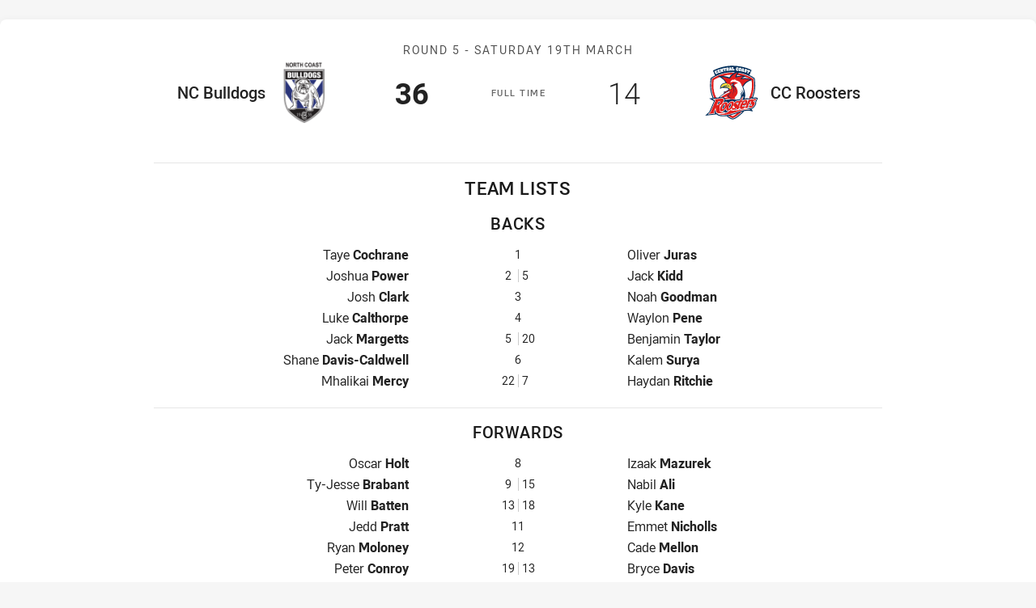

--- FILE ---
content_type: text/html; charset=utf-8
request_url: https://www.roosters.com.au/draw/laurie-daley-cup/2022/round-5-nc-bulldogs-v-cc-roosters/teamlist/
body_size: 5736
content:
<!DOCTYPE html>
<html lang="en" class="no-js no-js-keyboard-focus">
<head>
  <meta charset="utf-8" />
  <meta http-equiv="X-UA-Compatible" content="IE=edge" />
  <meta name="HandheldFriendly" content="true" />
  <meta name="MobileOptimized" content="320" />
  <meta name="viewport" content="width=device-width, initial-scale=1" />
  <script src="https://cdn.optimizely.com/js/26919700052.js"></script>
  <title>Round 5: NC Bulldogs v CC Roosters - Printable Team List</title>
  <script>document.documentElement.classList.remove('no-js');</script>

<link rel="preload" as="font" href="/Client/dist/public/fonts/rl2-bold.woff2" crossorigin>
<link rel="preload" as="font" href="/Client/dist/public/fonts/rl2-medium.woff2" crossorigin>
<link rel="preload" as="font" href="/Client/dist/public/fonts/rl2-regular.woff2" crossorigin>

<link href="/Client/dist/styles.48F64E1C.css" rel="stylesheet" />
  <script charset="UTF-8" type="text/javascript">
  window["adrum-start-time"] = new Date().getTime();
  (function(config){
      config.appKey = "SY-AAB-NTB";
      config.adrumExtUrlHttp = "http://cdn.appdynamics.com";
      config.adrumExtUrlHttps = "https://cdn.appdynamics.com";
      config.beaconUrlHttp = "http://syd-col.eum-appdynamics.com";
      config.beaconUrlHttps = "https://syd-col.eum-appdynamics.com";
      config.useHTTPSAlways = true;
      config.resTiming = {"bufSize":200,"clearResTimingOnBeaconSend":true};
      config.maxUrlLength = 512;
  })(window["adrum-config"] || (window["adrum-config"] = {}));
  </script>
  <script src="//cdn.appdynamics.com/adrum/adrum-23.3.0.4265.js"></script>

    <link href="https://www.nswrl.com.au/draw/laurie-daley-cup/2022/round-5/nc-bulldogs-v-cc-roosters/" rel="canonical" />
  <script>
      window.NRL_SITE_THEME = {"key":"roosters","logos":{"badge-basic24-mono.svg":"202512030522","badge-basic24.svg":"202512030522","badge.png":"202512030522","badge.svg":"202512030522","header-background.png":"202512030522","header-background.svg":"202512030522","silhouette.png":"202512030522","silhouette.svg":"202512030522","text.svg":"202512030522"}};
          window.NRL_PAGE_DATA = {"name":"Round 5: NC Bulldogs v CC Roosters","pageId":1313407,"pageType":"match","path":"78756360/roosters.web/match/post","published":"2022-02-22T01:08:18+00:00","siteName":"Roosters","age":"unknown","gen":"unknown","birthYear":"unknown"};
      window.dataLayer = [window.NRL_PAGE_DATA];
          window.NRL_RECAPTCHA_DATA = { key: "6Lerp2kUAAAAABYscFaWwboSP3DaaFwY9TjZOR26"};
  </script>




<meta itemprop="name" property="og:title" />
  <meta name="description" property="og:description" content="Round 5: NC Bulldogs v CC Roosters" />
  <meta itemprop="description" content="Round 5: NC Bulldogs v CC Roosters" />


  <meta itemprop="image" property="og:image" content="https://www.roosters.com.au/siteassets/branding/roosters-shareable-image.jpg?center=0.3%2C0.5&amp;preset=share" />
  <meta name="twitter:card" content="summary_large_image" />
  <meta name="twitter:site" content="@sydneyroosters" />
<meta property="og:locale" content="en_AU" />
<meta property="og:type" content="website" />
<meta property="og:url" content="https://www.roosters.com.au/draw/laurie-daley-cup/2022/round-5-nc-bulldogs-v-cc-roosters/teamlist/" />

  <meta property="og:site_name" content="Sydney Roosters" />

  <meta name="robots" content="noindex, nofollow">

  <link rel="apple-touch-icon" sizes="180x180" href="/client/dist/favicons/roosters-180x180.png?bust=202512011">
  <link rel="icon" type="image/png" sizes="16x16" href="/client/dist/favicons/roosters-16x16.png?bust=202512011">
  <link rel="icon" type="image/png" sizes="32x32" href="/client/dist/favicons/roosters-32x32.png?bust=202512011">
  <link rel="icon" type="image/png" sizes="192x192" href="/client/dist/favicons/roosters-192x192.png?bust=202512011">
  <link rel="icon" type="image/png" sizes="260x260" href="/client/dist/favicons/roosters-260x260.png?bust=202512011">
  <link rel="mask-icon" href="/client/dist/logos/roosters-silhouette.svg?bust=202512011" color="#111111">

  
  <script type="text/javascript"><!-- Google Tag Manager -->
(function(w,d,s,l,i){w[l]=w[l]||[];w[l].push({'gtm.start':new Date().getTime(),event:'gtm.js'});
var f=d.getElementsByTagName(s)[0],
j=d.createElement(s),dl=l!='dataLayer'?'&l='+l:'';j.async=true;j.src=
'https://www.googletagmanager.com/gtm.js?id='+i+dl;f.parentNode.insertBefore(j,f);
})(window,document,'script','dataLayer','GTM-PV42QSK');
<!-- End Google Tag Manager --></script>

  
</head>
  <body class="t-root t-roosters ">
    <noscript> <iframe src="https://www.googletagmanager.com/ns.html?id=GTM-PV42QSK" height="0" width="0" style="display:none;visibility:hidden"></iframe> </noscript>
    <div id="nrl-dummy-ad"
         class="o-ad o-ad-dummy pub_300x250 pub_300x250m pub_728x90 text-ad textAd text_ad text_ads text-ads text-ad-links"></div>
    <script>!function () { function o(o, e, n) { var i = o + "-svg", t = new XMLHttpRequest, s = document.body, d = document.createElement("div"), a = n || window.location.protocol + "//" + window.location.hostname + (window.location.port ? ":" + window.location.port : ""), c = a + e, l = " no-svg"; if (d.id = i, s.insertBefore(d, s.childNodes[0]), "withCredentials" in t) t.withCredentials, t.open("GET", c, !0); else { if ("undefined" == typeof XDomainRequest) return void (s.className += l); t = new XDomainRequest, t.open("GET", c) } t.onload = function () { d.className = "u-visually-hidden", d.innerHTML = t.responseText }, t.onerror = function () { s.className += l }, setTimeout(function () { t.send() }, 0) } o("icons", "/Client/dist/svg/icons-sprite.CBB083B4.svg")}()</script>
    <div class="l-page l-page--embedded">
      <main class="l-page-primary" role="main">
        <div class="l-page-primary__top">
          




  <div class="u-spacing-mv-24">
    <div class="o-rounded-box o-shadowed-box u-flex-align-items-center u-flex-column u-spacing-p-16">
      <div class="u-max-width-900 u-width-100">






<div 
  class="u-display-flex eqio js-eqio"
  data-eqio-prefix="match"
  data-eqio-sizes='["<186", "<236", "<260", ">342", "<388", ">488", "<627", ">628", ">736", ">920"]'
>
  <div class="match   u-width-100">
    <h3 class="u-visually-hidden">Match: NC Bulldogs v CC Roosters</h3>
    <a
      class="u-flex-column u-flex-align-items-center u-spacing-mb-16 u-width-100"
      href="/draw/laurie-daley-cup/2022/round-5-nc-bulldogs-v-cc-roosters/"
    >
      <div class="match-header l-billboard-max-width u-display-flex u-flex-justify-content-center">
          <p class="match-header__title">Round 5 - <time class="js-local-datetime" datetime="2022-03-19T00:20:00Z" data-local-datetime-options="dddd Do MMMM">Round 5 - Saturday 19 Mar</time></p>


        <div class="match-clock">
            <span class="match-clock__period u-color-gray-8">
              F<span class="match-clock__period-abbreviation">ull&nbsp;</span>T<span class="match-clock__period-abbreviation">ime</span>
            </span>
        </div>

          <div class="match-team match-team--home">
    <div class="match-team-logo-info-wrap">
      <img class="match-team__svg match-team__svg--home" src="/.theme/north-coast-bulldogs/badge.png?bust=202512030522" alt="NC Bulldogs" />
      <div class="match-team__info match-team__info--home">
        <p class="u-visually-hidden">home Team</p>
        <p class="match-team__name match-team__name--home">NC Bulldogs</p>
      </div>
    </div>

      <div class="match-team__score match-team__score--home ">
        <span class="u-visually-hidden">Scored</span> 36 <span class="u-visually-hidden">points</span>
      </div>
  </div>

          <div class="match-team match-team--away">
    <div class="match-team-logo-info-wrap">
      <img class="match-team__svg match-team__svg--away" src="/.theme/central-coast-roosters/badge.svg?bust=202512030522" alt="CC Roosters" />
      <div class="match-team__info ">
        <p class="u-visually-hidden">away Team</p>
        <p class="match-team__name match-team__name--away">CC Roosters</p>
      </div>
    </div>

      <div class="match-team__score match-team__score--away u-font-weight-300">
        <span class="u-visually-hidden">Scored</span> 14 <span class="u-visually-hidden">points</span>
      </div>
  </div>

      </div>
    </a>


    <div class="u-flex-center u-gap-16 u-print-display-none u-spacing-mb-16 u-spacing-ph-16 u-width-100 ">

    </div>
  </div>
</div>
      </div>
          <div class="u-border-top u-max-width-900 u-spacing-pv-16 u-text-align-center u-width-100">

              <h3 class="teamsheet-group__title u-spacing-mb-16 u-text-case-upper">Team Lists</h3>

            <h4 class="teamsheet-group__title teamsheet-group__title--sub u-spacing-mb-16 u-text-case-upper">Backs</h4>
            <ul>
                <li class="team-list u-spacing-mb-8">
                  <div class="team-list-profile team-list-profile--home">
                    <div class="team-list-profile__name">

                        <span class="u-visually-hidden">Fullback for NC Bulldogs is number 1</span>
Taye                        <span class="u-font-weight-700 u-display-block u-display-inline-at-600">Cochrane</span>
                    </div>
                  </div>

                  <div class="team-list-position" aria-hidden="true">
                    <p class="u-display-flex">
                      <span class="team-list-position__number">1</span>
                    </p>
                  </div>

                  <div class="team-list-profile team-list-profile--away">
                    <div class="team-list-profile__name">
                        <span class="u-visually-hidden">Fullback for CC Roosters is number 1</span>
Oliver                        <span class="u-font-weight-700 u-display-block u-display-inline-at-600">
                          Juras
                        </span>
                    </div>
                  </div>
                </li>
                <li class="team-list u-spacing-mb-8">
                  <div class="team-list-profile team-list-profile--home">
                    <div class="team-list-profile__name">

                        <span class="u-visually-hidden">Winger for NC Bulldogs is number 2</span>
Joshua                        <span class="u-font-weight-700 u-display-block u-display-inline-at-600">Power</span>
                    </div>
                  </div>

                  <div class="team-list-position" aria-hidden="true">
                    <p class="u-display-flex">
                      <span class="team-list-position__number">2</span>
                        <span class="team-list-position__number u-text-align-left">5</span>
                    </p>
                  </div>

                  <div class="team-list-profile team-list-profile--away">
                    <div class="team-list-profile__name">
                        <span class="u-visually-hidden">Winger for CC Roosters is number 5</span>
Jack                        <span class="u-font-weight-700 u-display-block u-display-inline-at-600">
                          Kidd
                        </span>
                    </div>
                  </div>
                </li>
                <li class="team-list u-spacing-mb-8">
                  <div class="team-list-profile team-list-profile--home">
                    <div class="team-list-profile__name">

                        <span class="u-visually-hidden">Centre for NC Bulldogs is number 3</span>
Josh                        <span class="u-font-weight-700 u-display-block u-display-inline-at-600">Clark</span>
                    </div>
                  </div>

                  <div class="team-list-position" aria-hidden="true">
                    <p class="u-display-flex">
                      <span class="team-list-position__number">3</span>
                    </p>
                  </div>

                  <div class="team-list-profile team-list-profile--away">
                    <div class="team-list-profile__name">
                        <span class="u-visually-hidden">Centre for CC Roosters is number 3</span>
Noah                        <span class="u-font-weight-700 u-display-block u-display-inline-at-600">
                          Goodman
                        </span>
                    </div>
                  </div>
                </li>
                <li class="team-list u-spacing-mb-8">
                  <div class="team-list-profile team-list-profile--home">
                    <div class="team-list-profile__name">

                        <span class="u-visually-hidden">Centre for NC Bulldogs is number 4</span>
Luke                        <span class="u-font-weight-700 u-display-block u-display-inline-at-600">Calthorpe</span>
                    </div>
                  </div>

                  <div class="team-list-position" aria-hidden="true">
                    <p class="u-display-flex">
                      <span class="team-list-position__number">4</span>
                    </p>
                  </div>

                  <div class="team-list-profile team-list-profile--away">
                    <div class="team-list-profile__name">
                        <span class="u-visually-hidden">Centre for CC Roosters is number 4</span>
Waylon                        <span class="u-font-weight-700 u-display-block u-display-inline-at-600">
                          Pene
                        </span>
                    </div>
                  </div>
                </li>
                <li class="team-list u-spacing-mb-8">
                  <div class="team-list-profile team-list-profile--home">
                    <div class="team-list-profile__name">

                        <span class="u-visually-hidden">Winger for NC Bulldogs is number 5</span>
Jack                        <span class="u-font-weight-700 u-display-block u-display-inline-at-600">Margetts</span>
                    </div>
                  </div>

                  <div class="team-list-position" aria-hidden="true">
                    <p class="u-display-flex">
                      <span class="team-list-position__number">5</span>
                        <span class="team-list-position__number u-text-align-left">20</span>
                    </p>
                  </div>

                  <div class="team-list-profile team-list-profile--away">
                    <div class="team-list-profile__name">
                        <span class="u-visually-hidden">Winger for CC Roosters is number 20</span>
Benjamin                        <span class="u-font-weight-700 u-display-block u-display-inline-at-600">
                          Taylor
                        </span>
                    </div>
                  </div>
                </li>
                <li class="team-list u-spacing-mb-8">
                  <div class="team-list-profile team-list-profile--home">
                    <div class="team-list-profile__name">

                        <span class="u-visually-hidden">Five-Eighth for NC Bulldogs is number 6</span>
Shane                        <span class="u-font-weight-700 u-display-block u-display-inline-at-600">Davis-Caldwell</span>
                    </div>
                  </div>

                  <div class="team-list-position" aria-hidden="true">
                    <p class="u-display-flex">
                      <span class="team-list-position__number">6</span>
                    </p>
                  </div>

                  <div class="team-list-profile team-list-profile--away">
                    <div class="team-list-profile__name">
                        <span class="u-visually-hidden">Five-Eighth for CC Roosters is number 6</span>
Kalem                        <span class="u-font-weight-700 u-display-block u-display-inline-at-600">
                          Surya
                        </span>
                    </div>
                  </div>
                </li>
                <li class="team-list u-spacing-mb-8">
                  <div class="team-list-profile team-list-profile--home">
                    <div class="team-list-profile__name">

                        <span class="u-visually-hidden">Halfback for NC Bulldogs is number 22</span>
Mhalikai                        <span class="u-font-weight-700 u-display-block u-display-inline-at-600">Mercy</span>
                    </div>
                  </div>

                  <div class="team-list-position" aria-hidden="true">
                    <p class="u-display-flex">
                      <span class="team-list-position__number">22</span>
                        <span class="team-list-position__number u-text-align-left">7</span>
                    </p>
                  </div>

                  <div class="team-list-profile team-list-profile--away">
                    <div class="team-list-profile__name">
                        <span class="u-visually-hidden">Halfback for CC Roosters is number 7</span>
Haydan                        <span class="u-font-weight-700 u-display-block u-display-inline-at-600">
                          Ritchie
                        </span>
                    </div>
                  </div>
                </li>
            </ul>
          </div>
          <div class="u-border-top u-max-width-900 u-spacing-pv-16 u-text-align-center u-width-100">


            <h4 class="teamsheet-group__title teamsheet-group__title--sub u-spacing-mb-16 u-text-case-upper">Forwards</h4>
            <ul>
                <li class="team-list u-spacing-mb-8">
                  <div class="team-list-profile team-list-profile--home">
                    <div class="team-list-profile__name">

                        <span class="u-visually-hidden">Prop for NC Bulldogs is number 8</span>
Oscar                        <span class="u-font-weight-700 u-display-block u-display-inline-at-600">Holt</span>
                    </div>
                  </div>

                  <div class="team-list-position" aria-hidden="true">
                    <p class="u-display-flex">
                      <span class="team-list-position__number">8</span>
                    </p>
                  </div>

                  <div class="team-list-profile team-list-profile--away">
                    <div class="team-list-profile__name">
                        <span class="u-visually-hidden">Prop for CC Roosters is number 8</span>
Izaak                        <span class="u-font-weight-700 u-display-block u-display-inline-at-600">
                          Mazurek
                        </span>
                    </div>
                  </div>
                </li>
                <li class="team-list u-spacing-mb-8">
                  <div class="team-list-profile team-list-profile--home">
                    <div class="team-list-profile__name">

                        <span class="u-visually-hidden">Hooker for NC Bulldogs is number 9</span>
Ty-Jesse                        <span class="u-font-weight-700 u-display-block u-display-inline-at-600">Brabant</span>
                    </div>
                  </div>

                  <div class="team-list-position" aria-hidden="true">
                    <p class="u-display-flex">
                      <span class="team-list-position__number">9</span>
                        <span class="team-list-position__number u-text-align-left">15</span>
                    </p>
                  </div>

                  <div class="team-list-profile team-list-profile--away">
                    <div class="team-list-profile__name">
                        <span class="u-visually-hidden">Hooker for CC Roosters is number 15</span>
Nabil                        <span class="u-font-weight-700 u-display-block u-display-inline-at-600">
                          Ali
                        </span>
                    </div>
                  </div>
                </li>
                <li class="team-list u-spacing-mb-8">
                  <div class="team-list-profile team-list-profile--home">
                    <div class="team-list-profile__name">

                        <span class="u-visually-hidden">Prop for NC Bulldogs is number 13</span>
Will                        <span class="u-font-weight-700 u-display-block u-display-inline-at-600">Batten</span>
                    </div>
                  </div>

                  <div class="team-list-position" aria-hidden="true">
                    <p class="u-display-flex">
                      <span class="team-list-position__number">13</span>
                        <span class="team-list-position__number u-text-align-left">18</span>
                    </p>
                  </div>

                  <div class="team-list-profile team-list-profile--away">
                    <div class="team-list-profile__name">
                        <span class="u-visually-hidden">Prop for CC Roosters is number 18</span>
Kyle                        <span class="u-font-weight-700 u-display-block u-display-inline-at-600">
                          Kane
                        </span>
                    </div>
                  </div>
                </li>
                <li class="team-list u-spacing-mb-8">
                  <div class="team-list-profile team-list-profile--home">
                    <div class="team-list-profile__name">

                        <span class="u-visually-hidden">2nd Row for NC Bulldogs is number 11</span>
Jedd                        <span class="u-font-weight-700 u-display-block u-display-inline-at-600">Pratt</span>
                    </div>
                  </div>

                  <div class="team-list-position" aria-hidden="true">
                    <p class="u-display-flex">
                      <span class="team-list-position__number">11</span>
                    </p>
                  </div>

                  <div class="team-list-profile team-list-profile--away">
                    <div class="team-list-profile__name">
                        <span class="u-visually-hidden">2nd Row for CC Roosters is number 11</span>
Emmet                        <span class="u-font-weight-700 u-display-block u-display-inline-at-600">
                          Nicholls
                        </span>
                    </div>
                  </div>
                </li>
                <li class="team-list u-spacing-mb-8">
                  <div class="team-list-profile team-list-profile--home">
                    <div class="team-list-profile__name">

                        <span class="u-visually-hidden">2nd Row for NC Bulldogs is number 12</span>
Ryan                        <span class="u-font-weight-700 u-display-block u-display-inline-at-600">Moloney</span>
                    </div>
                  </div>

                  <div class="team-list-position" aria-hidden="true">
                    <p class="u-display-flex">
                      <span class="team-list-position__number">12</span>
                    </p>
                  </div>

                  <div class="team-list-profile team-list-profile--away">
                    <div class="team-list-profile__name">
                        <span class="u-visually-hidden">2nd Row for CC Roosters is number 12</span>
Cade                        <span class="u-font-weight-700 u-display-block u-display-inline-at-600">
                          Mellon
                        </span>
                    </div>
                  </div>
                </li>
                <li class="team-list u-spacing-mb-8">
                  <div class="team-list-profile team-list-profile--home">
                    <div class="team-list-profile__name">

                        <span class="u-visually-hidden">Lock for NC Bulldogs is number 19</span>
Peter                        <span class="u-font-weight-700 u-display-block u-display-inline-at-600">Conroy</span>
                    </div>
                  </div>

                  <div class="team-list-position" aria-hidden="true">
                    <p class="u-display-flex">
                      <span class="team-list-position__number">19</span>
                        <span class="team-list-position__number u-text-align-left">13</span>
                    </p>
                  </div>

                  <div class="team-list-profile team-list-profile--away">
                    <div class="team-list-profile__name">
                        <span class="u-visually-hidden">Lock for CC Roosters is number 13</span>
Bryce                        <span class="u-font-weight-700 u-display-block u-display-inline-at-600">
                          Davis
                        </span>
                    </div>
                  </div>
                </li>
            </ul>
          </div>
          <div class="u-border-top u-max-width-900 u-spacing-pv-16 u-text-align-center u-width-100">


            <h4 class="teamsheet-group__title teamsheet-group__title--sub u-spacing-mb-16 u-text-case-upper">Interchange</h4>
            <ul>
                <li class="team-list u-spacing-mb-8">
                  <div class="team-list-profile team-list-profile--home">
                    <div class="team-list-profile__name">

                        <span class="u-visually-hidden">Interchange for NC Bulldogs is number 10</span>
Harrison                        <span class="u-font-weight-700 u-display-block u-display-inline-at-600">Brennan</span>
                    </div>
                  </div>

                  <div class="team-list-position" aria-hidden="true">
                    <p class="u-display-flex">
                      <span class="team-list-position__number">10</span>
                        <span class="team-list-position__number u-text-align-left">9</span>
                    </p>
                  </div>

                  <div class="team-list-profile team-list-profile--away">
                    <div class="team-list-profile__name">
                        <span class="u-visually-hidden">Interchange for CC Roosters is number 9</span>
Kye                        <span class="u-font-weight-700 u-display-block u-display-inline-at-600">
                          Durie
                        </span>
                    </div>
                  </div>
                </li>
                <li class="team-list u-spacing-mb-8">
                  <div class="team-list-profile team-list-profile--home">
                    <div class="team-list-profile__name">

                        <span class="u-visually-hidden">Interchange for NC Bulldogs is number 14</span>
Hudson                        <span class="u-font-weight-700 u-display-block u-display-inline-at-600">Harmer</span>
                    </div>
                  </div>

                  <div class="team-list-position" aria-hidden="true">
                    <p class="u-display-flex">
                      <span class="team-list-position__number">14</span>
                        <span class="team-list-position__number u-text-align-left">10</span>
                    </p>
                  </div>

                  <div class="team-list-profile team-list-profile--away">
                    <div class="team-list-profile__name">
                        <span class="u-visually-hidden">Interchange for CC Roosters is number 10</span>
Cody                        <span class="u-font-weight-700 u-display-block u-display-inline-at-600">
                          Starr
                        </span>
                    </div>
                  </div>
                </li>
                <li class="team-list u-spacing-mb-8">
                  <div class="team-list-profile team-list-profile--home">
                    <div class="team-list-profile__name">

                        <span class="u-visually-hidden">Interchange for NC Bulldogs is number 15</span>
Lachlan                        <span class="u-font-weight-700 u-display-block u-display-inline-at-600">Mifsud</span>
                    </div>
                  </div>

                  <div class="team-list-position" aria-hidden="true">
                    <p class="u-display-flex">
                      <span class="team-list-position__number">15</span>
                        <span class="team-list-position__number u-text-align-left">16</span>
                    </p>
                  </div>

                  <div class="team-list-profile team-list-profile--away">
                    <div class="team-list-profile__name">
                        <span class="u-visually-hidden">Interchange for CC Roosters is number 16</span>
Dylan                        <span class="u-font-weight-700 u-display-block u-display-inline-at-600">
                          Morris
                        </span>
                    </div>
                  </div>
                </li>
                <li class="team-list u-spacing-mb-8">
                  <div class="team-list-profile team-list-profile--home">
                    <div class="team-list-profile__name">

                        <span class="u-visually-hidden">Interchange for NC Bulldogs is number 24</span>
Tyrese                        <span class="u-font-weight-700 u-display-block u-display-inline-at-600">Dungay</span>
                    </div>
                  </div>

                  <div class="team-list-position" aria-hidden="true">
                    <p class="u-display-flex">
                      <span class="team-list-position__number">24</span>
                        <span class="team-list-position__number u-text-align-left">22</span>
                    </p>
                  </div>

                  <div class="team-list-profile team-list-profile--away">
                    <div class="team-list-profile__name">
                        <span class="u-visually-hidden">Interchange for CC Roosters is number 22</span>
Zachary                        <span class="u-font-weight-700 u-display-block u-display-inline-at-600">
                          Flood
                        </span>
                    </div>
                  </div>
                </li>
            </ul>
          </div>
          <div class="u-border-top u-max-width-900 u-spacing-pv-16 u-text-align-center u-width-100">


            <h4 class="teamsheet-group__title teamsheet-group__title--sub u-spacing-mb-16 u-text-case-upper">Reserves</h4>
            <ul>
                <li class="team-list u-spacing-mb-8">
                  <div class="team-list-profile team-list-profile--home">
                    <div class="team-list-profile__name">

                        <span class="u-visually-hidden">Replacement for NC Bulldogs is number 18</span>
Finnian                        <span class="u-font-weight-700 u-display-block u-display-inline-at-600">Walsh</span>
                    </div>
                  </div>

                  <div class="team-list-position" aria-hidden="true">
                    <p class="u-display-flex">
                      <span class="team-list-position__number">18</span>
                        <span class="team-list-position__number u-text-align-left">19</span>
                    </p>
                  </div>

                  <div class="team-list-profile team-list-profile--away">
                    <div class="team-list-profile__name">
                        <span class="u-visually-hidden">Replacement for CC Roosters is number 19</span>
Mason                        <span class="u-font-weight-700 u-display-block u-display-inline-at-600">
                          Stottelaar
                        </span>
                    </div>
                  </div>
                </li>
            </ul>
          </div>
            <div class="u-border-top u-max-width-900 u-spacing-pv-16 u-text-align-center u-width-100">
        <p class="o-text">Last updated: 
          <time
            class="js-local-datetime"
            data-local-datetime-options='hh:mm a dddd Do MMMM YYYY'
            datetime="2022-06-23T01:46:33Z"
          >
            6/23/2022 1:46:33 AM
          </time>
        </p>
      </div>
    </div>
  </div>

        </div>
      </main>
    </div>
    <script src="/Client/dist/vendor.AA4CE48F.js"></script>
    <script src="/Client/dist/nrl.F144DA75.js"></script>
  </body>
</html>


--- FILE ---
content_type: image/svg+xml
request_url: https://www.roosters.com.au/.theme/central-coast-roosters/badge.svg?bust=202512030522
body_size: 16044
content:
<svg clip-rule="evenodd" fill-rule="evenodd" stroke-linejoin="round" stroke-miterlimit="1.414" viewBox="0 0 100 100" xmlns="http://www.w3.org/2000/svg"><path d="m50.903 94.15c-2.965 0-7.226-2.871-10.337-5.346a40.64 40.64 0 0 1 -5.117.348c-3.566 0-6.588-.584-8.744-1.68a5.758 5.758 0 0 1 -1.786-1.389c-1.58.104-8.411.895-19.432 2.248l-2.08.252 1.192-1.089c1.418-1.3 7.312-6.71 8.038-7.476.391-.727 5.432-12.325 6.972-15.916l-10.162-5.22 1.672-.198c.193-.021 4.559-.487 6.273-.666-2.517-6.34-3.777-12.692-3.777-18.919 0-3.863.261-7.691.791-11.393l.201-1.458 1.189-.801a53.024 53.024 0 0 1 5.499-3.385 582.208 582.208 0 0 1 -2.871-6.981l-.355-.863.824-.426c9.456-5.053 20.756-7.942 31.015-7.942l.834.007c20.395.315 31.409 7.304 31.519 7.376l.37.243s-2.726 6.231-3.467 7.899a52.939 52.939 0 0 1 6.85 4.072s1.177.78 1.185.791l.115.852.086.616c.533 3.72.791 7.559.791 11.393 0 5.159-.849 10.419-2.553 15.65l-.906 2.521.104.022c.347-.201.952-.329 1.568-.409 0 0 .687-.061.741-.061.716 0 1.579.05 2.303.287l2.799.813.552.175-3.205 7.638c.079.032.104.347.104.684 0 .78-.136 1.603-.415 2.456-.451 1.432-1.285 2.943-2.385 4.375-1.267 1.658-2.674 2.879-4.214 3.638.583.838 1.067 1.923 1.361 3.044l.475 1.851-.812-.168c-.118-.033-3.874-.963-3.874-.963-.627-.173-2.156-.38-2.327-.398a15.524 15.524 0 0 0 -2.342-.182c-1.4 0-3.043.171-5.199.537-.609.837-1.526 1.797-2.424 2.699-4.999 5.002-12.36 10.842-16.639 10.842" fill="#fefefe"/><path d="m91.463 58.733-2.251-.648c-1.619-.523-3.857.035-4.419.239a5.053 5.053 0 0 0 -1.421-.264c.271-.674.537-1.365.784-2.059l.089-.233v.003c1.805-5.101 2.965-10.713 2.965-16.671 0-3.777-.276-7.565-.78-11.242l-.148-.996-.827-.58a53.495 53.495 0 0 0 -7.576-4.425c1.06-2.507 2.166-5.139 3.355-7.896 0 0-10.917-6.817-30.471-7.079-10.645-.143-22.163 2.915-31.347 7.813a373.996 373.996 0 0 0 3.237 7.835 54.313 54.313 0 0 0 -6.227 3.752l-.82.58-.147.996a80.925 80.925 0 0 0 -.78 11.242c0 7.187 1.718 13.868 4.214 19.79-3.258.344-5.79.602-5.79.602l7.892 4.121c-.401.978-7.151 16.575-7.498 17.058-2.424 2.595-6.771 6.438-6.771 6.438s18.164-2.274 18.744-2.088a4.783 4.783 0 0 0 1.762 1.518c3.104 1.583 7.971 2.037 13.692 1.207 3.831 3.076 7.645 5.381 10.022 5.381 3.695 0 10.66-5.299 15.909-10.552a76.123 76.123 0 0 0 2.807-2.96c3.566-.613 5.865-.709 8.027-.394 2.235.322 5.382 1.092 5.382 1.092-.028-.011-.666-3.044-2.159-3.828 1.926-.537 3.681-1.837 5.231-3.874 1.035-1.328 1.808-2.739 2.228-4.064.371-1.146.461-2.202.271-3.072z" fill="#002e5a"/><path d="m50.945 90.815-6.964-3.628c-.366.079-.735.147-1.1.219 3.43 2.625 6.417 4.25 8.064 4.25 2.749 0 9.009-4.253 14.866-10.122.404-.391.838-.838 1.311-1.332-.541.14-1.082.29-1.633.461zm7.475-7.759a154.64 154.64 0 0 1 -10.53 3.179l3.299 3.997zm26.436-19.484c.028-.046.196-.151.382-.176 0 0 .709-.175 1.193.509.354.498.884 1.493.884 1.493l2.324-5.553-1.128-.33c-1.622-.554-3.678.151-4.333.494l.072-.189s-.795-.33-1.49-.283c-.061 0-.136.018-.196.025a4.869 4.869 0 0 0 -1.343.426l.526-1.286-.301.176-1.239.716-.164.093c-1.07.62-2.091.97-3.047 1.106-.19.018-.398.025-.619.025-1.057.007-2.375-.204-2.375-.204l.538.849c-.505-.472-1.178-.659-1.848-.702a4.244 4.244 0 0 0 -.906.022c-.809.104-1.604.379-2.41.809-.358.193-.705.408-1.06.652l.209-.512-2.114.254 2.357-5.704-2.521.304s-.48 1.522-2.693 4.207c-.669.828-1.457 1.483-2.323 2.067 0 0-.831-.258-2.51-.226-1.157.025-2.55.673-3.685 1.701-.34.3-.684.67-.973.991-.252.284-.463.541-.556.67a3.818 3.818 0 0 0 -.168-.691 2.82 2.82 0 0 0 -.365-.763c-.623-.905-1.716-1.303-3.166-1.139-.239.043-.472.094-.705.141-1.464.361-2.703 1.141-3.662 1.944-1.329 1.099-2.103 2.227-2.128 2.252-.028-.795-.218-1.464-.573-1.994a.137.137 0 0 1 -.036-.04c-.63-.877-1.711-1.249-3.128-1.092-1.297.143-2.689.823-3.617 1.482.423-.741.762-1.482.985-2.202a7.538 7.538 0 0 0 .365-1.74 5 5 0 0 0 -.072-1.292c-.132-.605-.398-1.089-.798-1.429a2.147 2.147 0 0 0 -.62-.386c-.472-.18-.848-.234-1.557-.227-.38.004-.867.029-1.522.069-.068 0-14.623 1.5-14.623 1.5s3.616 1.794 4.028 2.002a3.1 3.1 0 0 1 .247.118s.187.121.112.566a2.281 2.281 0 0 1 -.141.469s-.218.5-.561 1.325c-1.214 2.857-4.122 9.717-6.099 14.332-.407.91-.748 1.537-1.285 2.256-1.084 1.468-3.838 3.789-3.838 3.789l11.823-1.314-.512-1.211c-.046-.114-.473-1.139-.036-2.488.136-.42.842-2.074 1.247-3.009l.085 1.798c.075 1.873.609 3.201 1.643 3.882.788.519.656.458 1.684.791 0 0 .45.906 1.582 1.476 2.617 1.331 6.577 1.753 11.275 1.284a42.519 42.519 0 0 0 2.001-.25c.362-.05.734-.107 1.121-.175.87-.154 1.777-.33 2.7-.541.401-.093.806-.2 1.196-.29 5.715-1.436 9.968-2.886 13.438-4.068.437-.154.885-.308 1.321-.454 2.106-.716 4.211-1.43 6.213-1.962.48-.134.959-.241 1.439-.352.25-.057.498-.111.741-.157a68.391 68.391 0 0 1 1.572-.261c3.262-.484 5.335-.473 7.169-.187l2.098.337s-1.93-1.604-5.511-2.127a16.585 16.585 0 0 0 -1.973-.186 14.787 14.787 0 0 0 -.788 0l.866-.097 3.964-.466-.293-.357s1.525.39 2.303.432c.314.026.669.004 1.009-.032 1.955-.232 3.66-1.332 5.199-3.358.895-1.145 1.546-2.341 1.901-3.441.523-1.618.24-2.871-.558-3.587-.684-.62-1.923-.832-1.643-1.304zm-15.879-12.557c.053-3.651-1.751-8.095-2.339-9.875-.05-.161-.111-.347-.161-.551l-4.851-13.766-14.164.632-.585 6.579-.063 3.199 12.077 11.731-16.334 10.062-3.872 1.568c.05.412.05.852.015 1.31 5.32-.859 11.658-1.167 18.859-.44a8.624 8.624 0 0 1 1.414-.301s1.074-.143 2.316.122a9.378 9.378 0 0 0 1.368-1.311c.294-.333.569-.662.803-.978 1.216-2.509 1.202-6.04-.366-9.033 0 0 2.069 1.236 2.528 4.425 0 0 .966-2.842-1.751-6.763 0 0 2.524 1.16 3.606 5.424 0 0 .777-3.394-2.736-7.79 0 0 3.108 1.907 4.236 5.756zm1.101 8.805c.985-.404 2.521-.874 4.315-.684 0 0 1.74.276 2.707.187l7.087-14.376-2.837-14.821c-10.033 2.618-13.517 10.936-13.517 10.936 3.204 6.888 3.273 12.814 3.154 14.272a18.34 18.34 0 0 1 -.909 4.486zm-31.956-.906 6.424-.254-2.806-3.847-4.896 2.945c.541.265.963.652 1.278 1.156zm-16.829-.279-3.545-30.46 9.515-4.966 26.18-4.984c.486-.265.977-.523 1.479-.756a56.71 56.71 0 0 0 -3.978-.136c-12.382 0-24.341 3.609-33.672 10.158a.8.8 0 0 0 -.351.566 79.632 79.632 0 0 0 -.77 11.042c0 7.137 1.751 13.768 4.279 19.622.283-.021.569-.05.863-.086zm-2.594-30.346-.348 19.26 6.075 10.762c1.418-.147 2.779-.29 4.007-.419 3.974-3.885 7.358-5.646 7.358-5.646.655-.767 1.357-2.048 1.357-2.048-.236-.613-.473-1.612-.473-1.612 6.359-.938 7.845-4.161 7.845-4.161-.784-.841-1.755-1.403-2.821-1.539-1.075-.14-2.618.157-3.832.136-1.217-.029-2.896-.86-3.831-.659-.931.215-2.237.931-3.24 1.869-.781-10.015 8.894-9.994 8.894-9.994-2.278-4.51-6.713-7.543-9.711-9.18zm13.452 29.213 14.328-7.963-.432-2.209c-1.941.966-10.298 5.228-15.808 9.857 0 0 .769-.269 1.264-.219 0 0-.362.233-.975.702.656-.068 1.2-.118 1.623-.168zm27.676-38.694 24.305 9.367.762 10.924-3.835 18.526 1.182-.691c2.098-5.396 3.491-11.405 3.491-17.835a80.09 80.09 0 0 0 -.766-11.042.8.8 0 0 0 -.352-.566c-6.924-4.863-15.299-8.093-24.218-9.446-.198.255-.394.512-.569.763zm18.769 9.437-3.238-3.151-4.944-.594c-2.574 1.003-4.289 2.617-4.289 2.617 4.812-1.134 9.428-.01 12.471 1.128zm-29.522-7.031-6.694-.718-7.392 2.88c6.706.394 10.634 2.188 10.634 2.188.795-1.654 2.016-3.09 3.452-4.35zm9.158.416c-.562 1.303-.72 2.195-.72 2.195 2.284-.806 4.719-1.071 6.964-1.071l-2.962-1.487z" fill="#fefefe"/><path d="m47.516 44.947c.741-.279 1.543-.899 1.393-2.224-.239-2.202-.927-3.774-1.762-4.905l-2.05-2.327-3.585-.53c-9.922.128-9.582 7.132-9.582 7.132s1.519-1.196 4.247-1.847l1.221-1.486 1.489.655s-.272-.276 1.038-.537c1.211-.24 2.912.061 3.513 0 .591-.054.831-.204 1.095-.175.273.025.341.143.631.5.687.857.737 1.669.737 1.669s-1.686-1.335-2.109-1.335c-.414 0-4.013.515-8.059 2.194 0 0 1.919.226 2.255.183 1.49-.183 3.326-.702 5.178.033 2.091.823 2.689 1.607 2.865 2.198l.207.594" fill="#ffdd43"/><path d="m58.42 83.056c-3.487 2.882-6.304 4.55-7.465 4.74-.601-.122-1.683-.652-3.065-1.561-.916.24-1.848.472-2.8.698-.372.093-.741.172-1.11.254 3.169 2.339 5.718 3.628 6.965 3.628 2.262 0 8.242-3.778 14.547-10.152-1.532.47-3.111 1.007-4.651 1.541 0 0-.888.329-2.421.852zm16.088-6.393a23.308 23.308 0 0 0 -2.292-.039c-.669.021-1.335.061-2.015.121a37.26 37.26 0 0 0 -1.199.137c-.996.122-1.984.261-2.987.426-.576.096-1.153.19-1.726.297-1.31.229-2.61.458-3.906.652-2.922.447-6.101.988-8.894.841a14.107 14.107 0 0 1 -2.245-.332c-.487-.109-1.354-.359-2.002-.531-1.364 1.422-3.064 2.661-4.948 3.649-.989.523-2.019.963-3.097 1.332-.297.107-.613.201-.917.297-.551.168-1.113.315-1.686.44a22.132 22.132 0 0 1 -5.725.505 20.336 20.336 0 0 1 -2.625-.293c.108.079.24.157.361.214 2.163 1.093 5.529 1.634 9.89 1.318.655-.05 1.325-.122 2.012-.207.373-.047.745-.093 1.128-.151a49.965 49.965 0 0 0 3.616-.683c.094-.019.205-.048.309-.076 7.644-1.861 12.603-3.738 16.929-5.166 1.965-.652 3.805-1.214 5.714-1.634.301-.067.605-.132.917-.185.139-.033.275-.051.418-.083.828-.129 1.555-.24 2.203-.308 2.528-.293 3.96-.172 5.692-.011.291.022-1.088-.4-2.925-.53zm-40.906 6.312a22.178 22.178 0 0 0 1.714-.265c.2-.047.405-.079.605-.115.33-.079.709-.168 1.082-.289.236-.079.472-.173.691-.284-.316.032-.62.05-.924.05-.462.011-.899-.011-1.329-.046a9.193 9.193 0 0 1 -.93-.122c-.77-.136-1.687-.34-2.102-.53-1.121-.501-1.762-.788-2.228-1.908-.343-.838-.429-1.815-.393-2.847.025-.691.1-1.41.175-2.119.05-.391.104-.781.147-1.168.046-.433.1-.862.129-1.285.035-.541.09-1.082.169-1.625l.734-.391c.071-.032.132-.071.2-.107 1.328-.748 2.292-1.626 3.094-2.764.107-.151.211-.305.314-.452.67-1.003 1.139-1.958 1.439-2.871.18-.541.277-1.064.312-1.526.04-.475 0-.905-.11-1.275-.179-.557-.52-.962-1.036-1.18-.028-.011-.053-.018-.082-.033-.533-.179-.952-.19-2.728-.083-.014 0-11.179 1.132-11.179 1.132l1.543.859c.53.237.602.63.448 1.196-.064.248-6.932 16.421-6.932 16.421-.813 1.837-1.539 2.868-3.183 4.429-.158.139-.276.247-.433.387l8.325-.924a1.428 1.428 0 0 1 -.112-.326c-.275-.981-.282-1.69.087-2.732.586-1.761 2.682-6.37 2.682-6.37.007 1.529.139 3.18.2 4.937.05 1.336.391 2.693 1.4 3.406 2.109 1.468 5.406 1.12 8.211.82zm37.162-13.06 2.187-.254c.183-.344.884-2.173 1.05-2.682.368-1.135.543-2.062.557-2.828.022-1.598-.698-2.439-2.137-2.532a3.75 3.75 0 0 0 -.777.011c-.991.136-1.969.548-2.928 1.214-.527.361-1.043.802-1.562 1.303-.268.279-.523.565-.762.859l.944-2.299-2.108.248 2.353-5.697-.903.107c-.537 1.203-1.361 2.489-2.603 3.91a13.134 13.134 0 0 1 -3.04 2.6l-.168.103.107-.254s-.877-.38-2.392-.236c-1.282.115-2.169.576-3.14 1.432-.154.144-.311.29-.468.451-.112.105-.212.208-.32.316-1.066 1.221-1.746 2.399-2.091 3.458-.379 1.186-.282 2.188.251 2.753.763.803 1.601.939 1.837 1.382.043.141.043.241-.047.52-.318 1.003-1.489 2.112-3.279.634-.402-.326-.656-.774-.788-1.074.204-.358.416-.728.609-1.121.49-.921.877-1.841 1.135-2.664.604-1.865.627-3.365.061-4.293-.473-.795-1.361-1.179-2.671-1.024a5.097 5.097 0 0 0 -.627.129 7.067 7.067 0 0 0 -2.303 1.02c-.952.616-1.855 1.476-2.742 2.603-.927 1.171-1.439 1.93-2.145 3.366.118-.294.1-.326.193-.601.77-2.385.584-4.19-.551-4.953-.498-.332-1.189-.465-2.062-.364-.716.096-1.576.418-2.457.92-1.175.658-2.359 1.65-3.215 2.832a25.548 25.548 0 0 0 -1.372 2.098c-.837 1.44-1.321 2.574-1.489 3.033-.021.064-.043.121-.046.157-.101.28-.169.544-.236.813-.173.72-.27 1.4-.255 2.002.032 1.675.816 2.775 2.449 2.789.165.004.343 0 .534-.029.254-.021.537-.082.823-.164.115-.044.236-.083.355-.119.279-.104.558-.207.834-.34.036-.014.079-.028.111-.046a10.233 10.233 0 0 0 2.413-1.733c1.131-1.086 2.124-2.478 3.029-4.229.173-.33.216-.365.359-.691-.118.29-.097.279-.186.551-1.093 3.384-.38 5.915 2.502 5.572.258-.029.533-.09.831-.168a8.747 8.747 0 0 0 1.296-.509c1.761-.891 3.255-2.346 4.557-4.419l-.666 3.574s1.232.336 1.959.361c.298.018.612 0 .907-.032 1.761-.211 3.183-1.196 4.49-2.91.232-.309.44-.602.626-.893 0 0-.301.752-.355.932-.458 1.421-.175 2.384 1.175 2.22.318-.029 1.034-.226 1.407-.413l2.771-3.358c-.136 2.074.774 3.133 2.905 3.065.196-.003.4-.014.605-.043 1.256-.218 2.925-.937 2.925-.937l3.212-4.262c-.706.534-1.196.816-2.35 1.3-.547.222-1.005.376-1.4.477a3.032 3.032 0 0 1 -.615.128c-.788.093-1.189-.157-1.382-.755-.24-.67-.226-1.243-.05-1.809zm17.385-9.56c-2.088-.591-4.11.437-5.078 1.296-.203.176-.4.373-.601.57l.735-1.78a3.564 3.564 0 0 0 -.793-.029c-.007 0-.021.004-.035.004-.72.1-1.472.516-2.173 1.167a7.33 7.33 0 0 0 -.784.874l.837-2.041c-.193.107-.379.212-.569.305-.984.5-1.937.809-2.836.909-.305.043-.612.054-.92.043-.058-.007-.122 0-.186-.007.035.057.075.118.103.175.212.426.212.874-.071 1.762-.14.412-3.573 8.693-3.627 8.83-.505 1.152-.82 1.636-1.626 2.431-.118.114-.229.222-.35.315l.289-.036 1.171-.136 2.059-.244 1.518-.175c-.057-.071-.086-.168-.125-.269-.133-.425-.118-.859.053-1.496.025-.097.058-.197.093-.308l2.021-4.881c.6-1.46.873-1.919 1.489-2.638.519-.559 1.013-.892 1.475-.945a.973.973 0 0 1 .369.025c.122.028.24.082.354.161a7.569 7.569 0 0 0 -.752 1.64c-.383 1.188-.3 2.216.258 2.746 0 0 .458.483 1.074.816.29.165.595.336.691.42.111.118.111.386.025.669-.082.236-.48 1.099-1.385 1.278-.165.036-.609 0-.895-.093a2.56 2.56 0 0 1 -1.01-.551c-.62-.573-.913-1.387-.913-1.387l-.805 4.297s1.932.448 2.86.341c1.759-.212 3.194-1.196 4.501-2.915.866-1.125 1.414-2.18 1.704-3.09.423-1.293.273-2.309-.372-2.789-.401-.297-1.612-.892-1.919-1.318-.273-.386.064-.948.339-1.203.298-.283.814-.479 1.29-.529.773-.076 1.525.547 1.679.977l1.282-3.091zm-41.876-32.651s-5.733-2.689-13.825-2.55c0 0 6.363 3.334 9.063 9.804.1.257.204.511.3.777 1.82-.344 3.81.548 5.336 2.084 1.568 1.585 2.625 3.859 2.442 6.186 0 0-.835 1.569-2.07.939-.268-.132-.551-.366-.848-.73 0 0-.208.118-.434.526 0 0-.039-.28-.193-.601l-.011.007c-2.284 4.389-7.991 4.815-8.178 5.094 0 0 .165.566.269.792 0 0-.623 1.013-1.744 2.725l1.321-.82s.917-1.314 1.239-2.027c0 0 2.557.115 7.054-3.52 0 0 0 .344.054.939.053.558.182 1.325.433 2.212 0 0-6.857 2.295-14.329 7.96.573-.05.916-.089.941-.089 0 0 2.567-.126 3.524.236.075.032.161.075.225.11 1.55-.557 3.176-1.02 4.844-1.299 0 0 .523.745 1.293 1.39 0 0-2.023.271-4.855 1.066.293.48.484 1.042.562 1.68 2.331-.38 4.855-.595 7.447-.477 0 0 2.343 1.604 9.55-.347-.767-.286-1.583-.824-1.526-1.629.122-1.547 4.419-3.423 4.73-9.181.176-3.326-1.966-8.159-5.278-10.491 0 0 1.232-2.614 5.887-3.508 0 0-5.123-4.716-12.618-.928 0 0 .702-3.108 3.628-5.12 0 0-.645.991-.588 2.209 0 0 1.186-1.901 2.897-2.857 0 0-.681.923-.795 2.252 0 0 1.289-1.701 3.409-2.514 0 0-1.132 1.153-1.4 2.331 0 0 1.21-1.271 2.874-1.536 0 0-.819.358-1.253 1.508 0 0 2.525 0 5.84 2.241.419.282 1.132.905 1.591 1.432 1.077 1.243 2.287 3.753 3.397 6.613v-.003s.011-.297.136-.541c1.286-2.621 5.253-8.554 11.848-10.122 0 0-4.908-3.23-15.092-.984 0 0 1.171-3.041 4.54-4.58 0 0-4.289-1.149-12.424 1.539 0 0-.025-1.983.978-4.458.361-.912.866-1.894 1.56-2.874.179-.255.388-.509.595-.77.064-.076.129-.162.2-.233 0 0-.204.057-.566.194a21.97 21.97 0 0 0 -1.621.669 25.596 25.596 0 0 0 -4.644 2.775c-2.062 1.546-4.189 3.669-5.715 6.499zm18.204-4.952c4.54 0 8.286 1.096 8.286 1.096a12.13 12.13 0 0 0 -2.35.652 51.191 51.191 0 0 1 8.182 3.745c2.216.831 3.602 1.683 3.602 1.683a12.54 12.54 0 0 0 -.845.2 75.46 75.46 0 0 1 .53 8.97c0 7.3-1.897 14.132-4.784 20.227.054 0 .107-.004.14-.008.744-.093 1.576-.387 2.435-.885l1.385-.809c2.349-5.747 3.835-11.994 3.835-18.525 0-3.749-.264-7.401-.762-10.921-6.757-4.744-15.103-8.056-24.305-9.37a15.822 15.822 0 0 0 -1.594 2.821c2.12.272 4.208.641 6.245 1.124zm-40.051 35.558c-2.671-5.872-4.429-12.357-4.429-19.21 0-3.086.182-6.173.562-9.195 2.907-1.922 6.073-3.534 9.42-4.848-1.779-.97-3.043-1.439-3.043-1.439a46.837 46.837 0 0 1 8.049-.244 58.868 58.868 0 0 1 14.09-2.159c1.31-1.145 2.806-2.145 4.368-2.99a65.145 65.145 0 0 0 -2.499-.053c-12.707 0-24.312 3.781-33.196 10.004a78.148 78.148 0 0 0 -.763 10.924c0 6.903 1.684 13.506 4.308 19.535 1.031-.107 2.098-.225 3.133-.325z" fill="#e01f1d"/><path d="m34.37 73.761c.079-.297.184-.612.302-.952 1.077-2.836 2.319-4.375 3.251-4.652 1.246-.15 1.482.932.594 3.621-.662 2.069-1.572 3.63-2.134 4.285-.025.018-.05.058-.083.083-.533.565-1.048.899-1.428.963-.777.097-1.16-1.006-.502-3.348zm10.735 2.151c-.874.1-1.26-1.082-.197-4.304 1.085-2.839 2.331-4.379 3.248-4.662 1.246-.143 1.449.924.605 3.635-.161.497-.777 2.717-2.227 4.364-.502.587-1.053.896-1.429.967zm18.005-5.22c-.28.909-.451 1.7-.509 2.398 0 0-.283.05-.355.039-.848 0-1.027-.282-.716-1.264l1.98-4.812.688-1.668 1.3-.101c.283.007.405.066.508.173-.39.483-.73.97-1.046 1.457-.841 1.275-1.46 2.567-1.85 3.778zm-4.228.066c.101-.853-.108-1.512-.59-1.866-.387-.301-.641-.444-.864-.576 0 0-.673-.304-1.048-.745-.119-.136-.112-.33-.036-.562a1.83 1.83 0 0 1 .372-.645c.415-.455 1.296-.526 1.296-.526.58.007 1.089.226 1.461.68.078.086.161.176.215.298l.333-.82.057-.119.87-.104-.165.384zm-28.917-3.207c-.05.072-.108.14-.155.218a7.57 7.57 0 0 1 -2.301 2.002c-.229.125-.48.258-.741.376-.029.015-.058.025-.097.043-.652.279-1.437.279-1.437.279l.688-1.593.219-.505.168-.4 1.335-3.066.118-.308.234-.522s.268-.155.837-.216c.613-.075 1.089-.043 1.432.075.724.262.874.9.573 1.845-.067.186-.286.91-.873 1.772zm41.148-.786c.577-1.809.301-2.632-.505-2.528-.752.096-1.721.995-2.409 2.026-.287.455-.537.91-.735 1.379l3.474-.404a8.47 8.47 0 0 0 .175-.473zm-45.828-52.333c.065.001.083-.006.099.018l.772 1.568c.006.017.001.03-.015.04l-1.546.62a.029.029 0 0 1 -.035-.012l-.381-.612a.476.476 0 0 0 -.04-.016l-.03-.008a.218.218 0 0 0 -.265.161l1.187 2.474c.117.068.286.096.343-.052.017-.047.025-.12.025-.12l-.419-.84a.034.034 0 0 1 .016-.032l1.535-.702c.016-.005.03-.001.039.015l.762 1.74c.006.021-.01.041-.023.06-.479.712-1.249 1.245-2.096 1.388-.387.062-.783.05-1.166-.033-.118-.033-.169-.083-.235-.133a1.44 1.44 0 0 1 -.376-.442l-1.305-2.556c-.185-.43-.147-.986.12-1.341.163-.216.385-.382.618-.526.718-.443 1.575-.661 2.416-.659zm49.617-1.364 4.467 1.906c.01.01.013.021.009.035l-1.05 2.354c-.009.015-.022.02-.039.014l-1.15-.551a.032.032 0 0 1 -.014-.038l.448-1.025a.226.226 0 0 0 .001-.045.3.3 0 0 0 -.11-.19l-1.141 2.647a.466.466 0 0 0 .106.32c.074.09.011.014.007.032l-.34.897c-.008.015-.021.021-.039.016l-1.963-.842c-.014-.009-.02-.021-.015-.038l.378-.912c.016-.028-.005-.008.07-.027a.477.477 0 0 0 .292-.222l1.05-2.582-.016-.007c-.084-.029-.18.001-.247.056l-.391 1.059a.034.034 0 0 1 -.034.011l-1.183-.44c-.015-.008-.021-.02-.017-.037l.882-2.375c.008-.013.018-.022.039-.016zm-45.099-.531c.01.003.017.009.022.018l.646 1.747c.004.018-.002.03-.019.038l-1.509.477c-.014.002-.025-.001-.034-.013l-.28-.466a.744.744 0 0 0 -.434.056l.285.73.969-.364a.037.037 0 0 1 .03.019l.412 1.04c.004.016-.001.029-.017.038l-.976.371.385.878c.161-.045.321-.172.3-.351l-.16-.542a.034.034 0 0 1 .019-.028l1.459-.544c.017-.004.029.001.038.017l.721 1.961c.004.017-.002.03-.018.038l-3.718 1.264c-.016.003-.028-.002-.036-.017l-.354-.89c-.008-.031.028-.053.038-.09.025-.09.026-.186.026-.281v-.008l-1.122-2.653c-.065-.04-.159-.047-.247-.059 0 0-.023-.001-.033-.019l-.377-.915c-.004-.018.001-.03.017-.039l3.959-1.414zm41.598-.499c.255.006.506.06.753.124.746.193 1.468.561 1.965 1.155.034.04.079.103.079.103a.032.032 0 0 1 .003.027l-.508 1.305c-.008.015-.02.021-.037.017l-1.528-.566c-.015-.008-.021-.02-.017-.037l.144-.395c.029-.151-.13-.274-.271-.305 0 0-.19.031-.253.169-.05.112-.022.243.024.35l1.28.978c.042.037.055.056.079.088.298.383.281.954.123 1.429-.231.695-.865 1.255-1.664 1.274-.965.022-1.934-.484-2.547-1.227 0 0-.011-.014-.008-.03l.471-1.519c.008-.016.02-.023.037-.019l1.556.528c.016.008.022.02.018.038l-.079.202-.085.22-.005.032-.006.054a.803.803 0 0 0 -.002.049c-.001.146.09.316.273.313h.001c.158-.095.299-.239.318-.42a.537.537 0 0 0 -.094-.35l-1.319-.943c-.035-.023-.039-.028-.056-.043-.361-.335-.264-1.05-.086-1.531.21-.569.712-1.054 1.382-1.07zm-38.012 3.99c.012.008.013.013.015.017l.34.96c.003.018-.003.03-.02.038l-1.679.482c-.016.002-.028-.004-.036-.019l-.313-.922c-.005-.024.018-.036.034-.05.074-.066.084-.179.078-.286l-.941-2.761a.218.218 0 0 0 -.221-.088c-.084.017-.027.002-.037-.018l-.324-.946c-.003-.017.003-.03.019-.037l1.879-.577a.034.034 0 0 1 .032.01l1.439 1.869c-.083-.326-.14-.66-.247-.978-.025-.067-.133-.075-.242-.078 0 0-.022-.003-.03-.021l-.268-.951c-.003-.017.003-.029.02-.036l1.825-.49c.017-.002.029.004.036.021l.256.994c.006.046.006 0-.059.072a.387.387 0 0 0 -.088.19l1.166 3.981c-.001.014-.008.023-.021.029l-1.649.442a.037.037 0 0 1 -.03-.01l-1.425-1.761.291.813.014.018c.007.011.016.021.024.03.035.039.088.085.139.063 0 0 .012-.003.023 0zm33.117-5.264 2.425.624a.036.036 0 0 1 .015.027c-.082 1.396-.195 2.79-.244 4.188a.333.333 0 0 0 .137.276c.088.064.017.015.013.034l-.3.937c-.007.015-.018.022-.035.02l-2.011-.514c-.017-.007-.024-.019-.021-.037l.32-.997c.018-.038.068-.052.098-.1a1.09 1.09 0 0 0 .088-.194l-.661-.164-.006.031c-.019.128.006.281.103.337 0 0 .021.012.019.034l-.237.962c-.006.016-.018.023-.036.021l-1.794-.479c-.016-.007-.023-.019-.02-.037l.3-.935c.012-.026.013-.015.039-.028a.532.532 0 0 0 .2-.24l1.574-3.749s-.001-.021.034-.017zm-26.712-.62a.036.036 0 0 1 .019.021l.489 2.434c.002.018-.006.029-.023.035l-1.257.213c-.016.001-.028-.006-.033-.023l-.227-1.095a.185.185 0 0 0 -.025-.037.3.3 0 0 0 -.199-.092l.597 2.82.015.02c.067.084.153.162.258.18 0 0 .017.006.023.022l.24.929c.002.017-.005.029-.022.035l-2.09.447a.03.03 0 0 1 -.034-.022l-.218-.963c-.002-.032-.008-.004.042-.063a.477.477 0 0 0 .11-.35l-.634-2.714a.105.105 0 0 0 -.017.004c-.086.024-.146.104-.17.188l.293 1.09c-.001.014-.008.023-.021.029l-1.22.324c-.017.002-.029-.005-.035-.021l-.652-2.448c-.002-.017.005-.03.023-.036l4.76-.929zm22.838-.138c.712.004 1.437.14 1.978.625 0 0 .071.052.12.108.317.356.302.948.22 1.418l-.651 2.663c-.232.571-.982.785-1.49.802-.141.004-.287.012-.431.001a2.689 2.689 0 0 1 -1.314-.449c-.01-.007-.013-.007-.023-.012-.317-.168-.447-.568-.484-.897a2.965 2.965 0 0 1 .015-.753l.309-2.022.01-.05c.101-.489.328-.992.774-1.238.034-.019.082-.04.083-.041.262-.139.577-.156.884-.155zm-19.061-.31c.341.062.668.22.872.501.224.307.316.705.316 1.066 0 .403-.228.794-.586.985l.025.006c.328.086.615.346.633.692.008.219.041.437.062.655.021.127.116.229.22.312 0 0 .015.006.02.027l.11.913c0 .017-.008.028-.026.032l-1.795.139c-.016-.001-.027-.009-.031-.024l-.261-1.707a.391.391 0 0 0 -.171-.161.48.48 0 0 0 -.306-.026l-.015.003.092.725c.04.111.124.229.235.214 0 0 .029.001.036.025l.122.994c0 .016-.007.027-.024.032l-2.011.307c-.017 0-.029-.008-.033-.025l-.132-1.005c0-.041.012-.024.042-.043.076-.05.092-.16.09-.253-.045-.942-.292-1.865-.476-2.79-.017-.078-.115-.104-.184-.1 0 0-.026-.002-.033-.022l-.228-1.071c-.001-.017 0-.029.025-.035l3.384-.367zm14.463-.286c.835.017 1.65.257 2.36.696.502.31.316.187.165.101.131.075.288.177 0 0-.063-.036-.121-.065-.12-.055l-.143 1.742c-.004.018-.015.027-.034.027l-1.644-.262a.032.032 0 0 1 -.025-.029l-.012-.721-.026-.033-.022-.023c-.06-.059-.154-.101-.237-.056-.034.019-.073.058-.073.058l-.253 2.733a.137.137 0 0 0 .013.02c.008.014.017.026.026.039l.026.031c.062.068.175.107.262.036a.563.563 0 0 0 .077-.085l.072-.936a.036.036 0 0 1 .031-.019l1.678.186c.016.004.025.015.025.033l-.24 1.885c-.005.02-.03.029-.05.039-.778.365-1.712.426-2.512.113a3.136 3.136 0 0 1 -.983-.626c-.088-.093-.103-.159-.133-.235a1.435 1.435 0 0 1 -.096-.573l.194-2.863c.058-.435.346-.875.724-1.059.289-.14.629-.166.95-.164zm-9.649-.158a.034.034 0 0 1 .023.022c.349 1.354.665 2.716 1.046 4.062.031.103.116.19.216.221 0 0 .02.009.023.028v.984c-.002.016-.011.026-.028.029l-2.072.125c-.017-.001-.028-.01-.031-.029v-1.047c.006-.041.05-.07.063-.125.017-.069.022-.14.025-.211l-.68.045.004.031c.021.128.092.266.201.29 0 0 .024.005.029.027l.068.988c-.001.017-.01.028-.028.031l-1.854.092c-.018-.002-.028-.011-.031-.029v-.982c.003-.028.008-.018.029-.038a.534.534 0 0 0 .117-.29l.355-4.057a.034.034 0 0 1 .026-.02l2.492-.147zm5.352 5.341h-3.796c-.017-.002-.027-.012-.029-.029v-.967c.008-.063.028.023.083-.075.028-.048.057-.123.057-.123v-2.938l-.001-.017c-.013-.101-.128-.157-.225-.154 0 0-.029-.004-.032-.029v-1.034c.002-.017.011-.027.029-.03h2.232l.008.001c.012.005.02.016.021.029v.966c-.005.039-.063.038-.108.059-.082.04-.153.117-.16.208v2.911l.035-.005c.161-.03.347-.1.369-.255l.001-1.127c.005-.012.014-.02.028-.021h1.488c.017.002.026.011.029.029v2.572c-.002.017-.012.026-.029.029zm9.236-3.363c-.168-.003-.267.118-.323.254l-.449 2.409a.506.506 0 0 0 .044.358.473.473 0 0 0 .177.148c.199.039.325-.148.366-.31l.011-.048.01-.063.46-2.355a.334.334 0 0 0 -.296-.393zm4.325 1.262c.024.005.026.019.026.031l-.109 1.465c-.002.017-.011.028-.033.027l-.527-.074a.03.03 0 0 1 -.025-.03l.002-.011.636-1.391c.005-.01.005-.018.03-.017zm-20.122-1.69c.018.003.02.005.026.022l.344 1.428c.004.025-.01.032-.024.036l-.524.09c-.02.002-.035-.012-.034-.032l.181-1.519c.004-.021.004-.025.031-.025zm-4.724.105c.261.005.518.176.541.432.012.173.027.388-.119.525a.573.573 0 0 1 -.436.128c-.157-.019-.021-.004-.026-.024l-.174-1.013c-.007-.056.095-.046.187-.048zm24.054-.143" fill="#fefefe"/><path d="m38.385 82.465 1.83-1.071c-.48.057-1.912-.025-3.055-.108-.544-.042-1.013-.075-1.282-.103-.068 0-.114-.004-.157-.004-.705-.053-1.285-.186-1.776-.398l.225-.053a8.95 8.95 0 0 0 .928-.333c.175-.071.34-.143.519-.221.093-.051.186-.109.283-.162a10.883 10.883 0 0 0 2.474-1.837c.502-.487.981-1.024 1.429-1.622.043.809.232 1.504.594 2.037.623.899 1.672 1.293 3.051 1.128.301-.028.626-.096.956-.196.164-.048.329-.105.505-.169a19.76 19.76 0 0 1 -3.223 1.987 21.931 21.931 0 0 1 -4.024 1.522c.064-.032.136-.053.207-.093zm19.101-4.602c-1.328.182-2.639.333-3.898.38.948-.312 1.84-.86 2.675-1.648.039.258.128.477.253.677.168.237.463.501.97.591zm6.011-.948c-.787.137-1.586.276-2.384.398l1.106-1.471c.033.06.065.121.101.171.282.412.68.702 1.177.902zm-28.077-4.028c.798-2.27 1.955-3.669 2.438-3.892.211-.007.265.054.283.082.096.133.232.655-.387 2.671-.161.509-.318.921-.472 1.3-.502 1.207-.924 1.98-1.368 2.485-.028.036-.061.068-.089.1-.387.405-.703.591-.839.634-.132.004-.15-.025-.168-.043-.186-.114-.204-.634.111-1.804.118-.419.273-.924.491-1.533zm10.234-1.189c.96-2.499 1.955-3.677 2.45-3.903.204-.01.254.05.271.075.093.14.219 1.379-.855 3.978-.534 1.279-.985 2.081-1.461 2.586-.383.405-.701.594-.842.626-.651.118.437-3.362.437-3.362zm30.704 2.819s-.82-.81-.375-1.909l1.027-2.488.447-1.104-.114.573zm-4.748-3.867c-.473.329-.917.558-1.83.952-.143.05-.279.1-.404.15-.584.215-1.042.344-1.372.387-.505.061-.644-.072-.752-.387a2.208 2.208 0 0 1 -.128-.576l2.953-.348zm7.819-4.833a8.87 8.87 0 0 0 -.176.68c-.244 1.211-.053 2.241.565 2.832l.462.434c.33.257 1.164.705 1.189.716v.011c-.025.071-.143.418-.476.468a.691.691 0 0 1 -.293-.014s-.48-.015-1.139-.501c-.552-.412-1.085-1.382-1.418-2.106-.082-.175-.146-.34-.204-.472l.043-.096c.559-1.354.777-1.694 1.264-2.282.14-.146.308-.304.469-.425-.104.254-.208.504-.286.755zm-52.339 3.329c-.357.2-.608.293-.623.293l2.024-4.697c.021 0 2.073-.416 1.586.987a8.53 8.53 0 0 1 -.455 1 5.4 5.4 0 0 1 -.741 1.038 6.913 6.913 0 0 1 -1.791 1.379zm30.156-2.33c.043-.032.873-.539 1.561.363.304.408.433.83.433.83l-.136.337c-.58-.659-1.858-.971-1.973-1.343-.014-.06.04-.126.115-.187zm13.182-.356-1.636.19c.018-.021.028-.046.043-.071.591-.892 1.271-1.487 1.618-1.49.283-.008.222.522-.025 1.371zm-28.057-11.517c1.135-.818 2.378-1.773 2.435-1.991a2.416 2.416 0 0 1 -.358-.359c4.146-1.6 4.433-6.187 4.433-6.187.042 4.744-3.664 6.546-3.664 6.546.126.179.394.268.394.268-1.017.752-1.905 1.701-1.905 1.701 3.946 5.253 7.344 4.844 7.344 4.844-4.708.813-8.679-4.822-8.679-4.822zm12.311-13.732c2.21 4.14.896 8.887.896 8.887.634-4.272-.975-7.566-2.091-9.255-.527-.803-.949-1.246-.949-1.246.247.573.394 1.138.501 1.657.222 1.103.186 1.937.186 1.937a9.622 9.622 0 0 0 -.555-1.607c-.522-1.136-1.074-1.723-1.074-1.723.286.684.52 1.375.677 2.062 1.715 6.951-2.321 14.094-2.321 14.094 2.346-4.849 2.26-10.166 1.823-13.216-.025-.122-.046-.244-.068-.358-.505-2.8-1.755-3.864-1.755-3.864-1.246.323-2.885-1.098-2.885-1.098s.469.196 1.307-.148c.837-.343 1.328-1.3 2.116-1.976 1.206-1.042 4.608-.849 4.608-.849-2.846.53-3.978 3.323-3.978 3.323.329-.011.669.089 1.024.283.82.465 1.683 1.493 2.538 3.097zm-11.521-4.116c-.433.828-2.337.355-2.337.355 2.148.09 1.932-.895 1.18-.981 0 0 1.422.133 1.157.626z" fill="#002e5a"/><path d="m50.357 36.193s-.996 1.651-2.388 1.593c0 0 .487.344 1.121.473.583.111 2.116-.501 1.267-2.066" fill="#fefefe"/></svg>